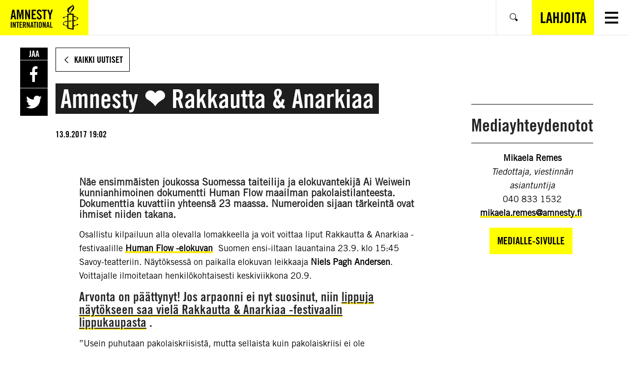

--- FILE ---
content_type: text/html; charset=UTF-8
request_url: https://www.amnesty.fi/amnesty-%E2%9D%A4-rakkautta-anarkiaa/
body_size: 13233
content:
<!DOCTYPE html>
<html class="no-js" lang="fi">
<head>
    <!-- The initial config of Consent Mode v2 -->
<script type="text/javascript">
    window.dataLayer = window.dataLayer || [];
    function gtag() {
        dataLayer.push(arguments);
    }
    gtag('consent', 'default', {
        ad_personalization: 'denied',
        ad_storage: 'denied',
        ad_user_data: 'denied',
        analytics_storage: 'denied',
        functionality_storage: 'denied',
        personalization_storage: 'denied',
        security_storage: 'granted',
        wait_for_update: 1500,
    });
    gtag('set', 'ads_data_redaction', true);
    gtag('set', 'url_passthrough', true);
</script>

<script
    type="text/javascript"
    id="CookieConsent"
    src="https://policy.app.cookieinformation.com/uc.js"
    data-culture="fi"
    data-gcm-version="2.0"
></script>
    <!-- Google tag (gtag.js) -->
<script async src="https://www.googletagmanager.com/gtag/js?id=AW-761385253"></script> <script> window.dataLayer = window.dataLayer || []; function gtag(){dataLayer.push(arguments);} gtag('js', new Date()); gtag('config', 'AW-761385253'); </script>

    <meta charset="UTF-8">
    <meta name="viewport" content="width=device-width, initial-scale=1.0">
    <meta http-equiv="X-UA-Compatible" content="ie=edge">

    <link rel="apple-touch-icon" sizes="180x180" href="https://www.amnesty.fi/app/themes/amnesty-core/assets/favicons/apple-touch-icon.png">
    <link rel="icon" type="image/png" sizes="32x32" href="https://www.amnesty.fi/app/themes/amnesty-core/assets/favicons/favicon-32x32.png">
    <link rel="icon" type="image/png" sizes="16x16" href="https://www.amnesty.fi/app/themes/amnesty-core/assets/favicons/favicon-16x16.png">
    <link rel="manifest" href="https://www.amnesty.fi/app/themes/amnesty-core/assets/favicons/manifest.json">
    <link rel="mask-icon" href="https://www.amnesty.fi/app/themes/amnesty-core/assets/favicons/safari-pinned-tab.svg" color="#5bbad5">
    <meta name="msapplication-TileColor" content="#ffc40d">
    <meta name="theme-color" content="#ffffff">
    <script>(function(h){h.classList.remove('no-js');h.classList.add('js');})(document.documentElement);</script>
    <script defer data-domain="amnesty.fi" src="https://plausible.io/js/script.tagged-events.js"></script>
          <script>window.plausible = window.plausible || function() { (window.plausible.q = window.plausible.q || []).push(arguments) }</script>
    <meta name='robots' content='index, follow, max-image-preview:large, max-snippet:-1, max-video-preview:-1' />

<!-- Google Tag Manager for WordPress by gtm4wp.com -->
<script data-cfasync="false" data-pagespeed-no-defer>
	var gtm4wp_datalayer_name = "dataLayer";
	var dataLayer = dataLayer || [];
</script>
<!-- End Google Tag Manager for WordPress by gtm4wp.com --><script>(function(h){h.classList.remove('no-js');h.classList.add('js')})(document.documentElement);</script>
	<title>Amnesty ❤ Rakkautta &amp; Anarkiaa | Amnesty</title>
	<meta name="description" content="Entinen puolustusministeriön työntekijä Erkin Musaev on vapautettu yhdentoista vuoden vankeuden jälkeen Uzbekistanissa." />
	<link rel="canonical" href="https://www.amnesty.fi/amnesty-❤-rakkautta-anarkiaa/" />
	<meta property="og:locale" content="fi_FI" />
	<meta property="og:type" content="article" />
	<meta property="og:title" content="Amnesty ❤ Rakkautta &amp; Anarkiaa | Amnesty" />
	<meta property="og:description" content="Entinen puolustusministeriön työntekijä Erkin Musaev on vapautettu yhdentoista vuoden vankeuden jälkeen Uzbekistanissa." />
	<meta property="og:url" content="https://www.amnesty.fi/amnesty-❤-rakkautta-anarkiaa/" />
	<meta property="og:site_name" content="Amnesty" />
	<meta property="article:publisher" content="https://www.facebook.com/amnestyfinland" />
	<meta property="article:published_time" content="2017-09-13T16:02:59+00:00" />
	<meta name="twitter:card" content="summary_large_image" />
	<script type="application/ld+json" class="yoast-schema-graph">{"@context":"https://schema.org","@graph":[{"@type":"Article","@id":"https://www.amnesty.fi/amnesty-%e2%9d%a4-rakkautta-anarkiaa/#article","isPartOf":{"@id":"https://www.amnesty.fi/amnesty-%e2%9d%a4-rakkautta-anarkiaa/"},"headline":"Amnesty ❤ Rakkautta &#038; Anarkiaa","datePublished":"2017-09-13T16:02:59+00:00","mainEntityOfPage":{"@id":"https://www.amnesty.fi/amnesty-%e2%9d%a4-rakkautta-anarkiaa/"},"wordCount":3,"commentCount":0,"publisher":{"@id":"https://www.amnesty.fi/#organization"},"articleSection":["Koulutukset ja tapahtumat"],"inLanguage":"fi","potentialAction":[{"@type":"CommentAction","name":"Comment","target":["https://www.amnesty.fi/amnesty-%e2%9d%a4-rakkautta-anarkiaa/#respond"]}]},{"@type":"WebPage","@id":"https://www.amnesty.fi/amnesty-%e2%9d%a4-rakkautta-anarkiaa/","url":"https://www.amnesty.fi/amnesty-%e2%9d%a4-rakkautta-anarkiaa/","name":"Amnesty ❤ Rakkautta & Anarkiaa | Amnesty","isPartOf":{"@id":"https://www.amnesty.fi/#website"},"datePublished":"2017-09-13T16:02:59+00:00","description":"Entinen puolustusministeriön työntekijä Erkin Musaev on vapautettu yhdentoista vuoden vankeuden jälkeen Uzbekistanissa.","inLanguage":"fi","potentialAction":[{"@type":"ReadAction","target":["https://www.amnesty.fi/amnesty-%e2%9d%a4-rakkautta-anarkiaa/"]}]},{"@type":"WebSite","@id":"https://www.amnesty.fi/#website","url":"https://www.amnesty.fi/","name":"Amnesty","description":"","publisher":{"@id":"https://www.amnesty.fi/#organization"},"potentialAction":[{"@type":"SearchAction","target":{"@type":"EntryPoint","urlTemplate":"https://www.amnesty.fi/search/{search_term_string}/"},"query-input":{"@type":"PropertyValueSpecification","valueRequired":true,"valueName":"search_term_string"}}],"inLanguage":"fi"},{"@type":"Organization","@id":"https://www.amnesty.fi/#organization","name":"Amnesty International Suomen osasto","url":"https://www.amnesty.fi/","logo":{"@type":"ImageObject","inLanguage":"fi","@id":"https://www.amnesty.fi/#/schema/logo/image/","url":"https://www.amnesty.fi/uploads/2021/03/eng_amnesty_logo_rgb_yellow.png","contentUrl":"https://www.amnesty.fi/uploads/2021/03/eng_amnesty_logo_rgb_yellow.png","width":2167,"height":918,"caption":"Amnesty International Suomen osasto"},"image":{"@id":"https://www.amnesty.fi/#/schema/logo/image/"},"sameAs":["https://www.facebook.com/amnestyfinland"]}]}</script>


<link rel='dns-prefetch' href='//www.amnesty.fi' />
<link rel="alternate" type="application/rss+xml" title="Amnesty &raquo; Amnesty ❤ Rakkautta &#038; Anarkiaa kommenttien syöte" href="https://www.amnesty.fi/amnesty-%e2%9d%a4-rakkautta-anarkiaa/feed/" />
<style id='wp-block-library-inline-css'>
:root{--wp-block-synced-color:#7a00df;--wp-block-synced-color--rgb:122,0,223;--wp-bound-block-color:var(--wp-block-synced-color);--wp-editor-canvas-background:#ddd;--wp-admin-theme-color:#007cba;--wp-admin-theme-color--rgb:0,124,186;--wp-admin-theme-color-darker-10:#006ba1;--wp-admin-theme-color-darker-10--rgb:0,107,160.5;--wp-admin-theme-color-darker-20:#005a87;--wp-admin-theme-color-darker-20--rgb:0,90,135;--wp-admin-border-width-focus:2px}@media (min-resolution:192dpi){:root{--wp-admin-border-width-focus:1.5px}}.wp-element-button{cursor:pointer}:root .has-very-light-gray-background-color{background-color:#eee}:root .has-very-dark-gray-background-color{background-color:#313131}:root .has-very-light-gray-color{color:#eee}:root .has-very-dark-gray-color{color:#313131}:root .has-vivid-green-cyan-to-vivid-cyan-blue-gradient-background{background:linear-gradient(135deg,#00d084,#0693e3)}:root .has-purple-crush-gradient-background{background:linear-gradient(135deg,#34e2e4,#4721fb 50%,#ab1dfe)}:root .has-hazy-dawn-gradient-background{background:linear-gradient(135deg,#faaca8,#dad0ec)}:root .has-subdued-olive-gradient-background{background:linear-gradient(135deg,#fafae1,#67a671)}:root .has-atomic-cream-gradient-background{background:linear-gradient(135deg,#fdd79a,#004a59)}:root .has-nightshade-gradient-background{background:linear-gradient(135deg,#330968,#31cdcf)}:root .has-midnight-gradient-background{background:linear-gradient(135deg,#020381,#2874fc)}:root{--wp--preset--font-size--normal:16px;--wp--preset--font-size--huge:42px}.has-regular-font-size{font-size:1em}.has-larger-font-size{font-size:2.625em}.has-normal-font-size{font-size:var(--wp--preset--font-size--normal)}.has-huge-font-size{font-size:var(--wp--preset--font-size--huge)}.has-text-align-center{text-align:center}.has-text-align-left{text-align:left}.has-text-align-right{text-align:right}.has-fit-text{white-space:nowrap!important}#end-resizable-editor-section{display:none}.aligncenter{clear:both}.items-justified-left{justify-content:flex-start}.items-justified-center{justify-content:center}.items-justified-right{justify-content:flex-end}.items-justified-space-between{justify-content:space-between}.screen-reader-text{border:0;clip-path:inset(50%);height:1px;margin:-1px;overflow:hidden;padding:0;position:absolute;width:1px;word-wrap:normal!important}.screen-reader-text:focus{background-color:#ddd;clip-path:none;color:#444;display:block;font-size:1em;height:auto;left:5px;line-height:normal;padding:15px 23px 14px;text-decoration:none;top:5px;width:auto;z-index:100000}html :where(.has-border-color){border-style:solid}html :where([style*=border-top-color]){border-top-style:solid}html :where([style*=border-right-color]){border-right-style:solid}html :where([style*=border-bottom-color]){border-bottom-style:solid}html :where([style*=border-left-color]){border-left-style:solid}html :where([style*=border-width]){border-style:solid}html :where([style*=border-top-width]){border-top-style:solid}html :where([style*=border-right-width]){border-right-style:solid}html :where([style*=border-bottom-width]){border-bottom-style:solid}html :where([style*=border-left-width]){border-left-style:solid}html :where(img[class*=wp-image-]){height:auto;max-width:100%}:where(figure){margin:0 0 1em}html :where(.is-position-sticky){--wp-admin--admin-bar--position-offset:var(--wp-admin--admin-bar--height,0px)}@media screen and (max-width:600px){html :where(.is-position-sticky){--wp-admin--admin-bar--position-offset:0px}}

/*# sourceURL=wp-block-library-inline-css */
</style><link iecp-ignore rel='stylesheet' id='wc-blocks-style-css' href='https://www.amnesty.fi/app/plugins/woocommerce/assets/client/blocks/wc-blocks.css' media='all' />
<style id='global-styles-inline-css'>
:root{--wp--preset--aspect-ratio--square: 1;--wp--preset--aspect-ratio--4-3: 4/3;--wp--preset--aspect-ratio--3-4: 3/4;--wp--preset--aspect-ratio--3-2: 3/2;--wp--preset--aspect-ratio--2-3: 2/3;--wp--preset--aspect-ratio--16-9: 16/9;--wp--preset--aspect-ratio--9-16: 9/16;--wp--preset--color--black: #000000;--wp--preset--color--cyan-bluish-gray: #abb8c3;--wp--preset--color--white: #ffffff;--wp--preset--color--pale-pink: #f78da7;--wp--preset--color--vivid-red: #cf2e2e;--wp--preset--color--luminous-vivid-orange: #ff6900;--wp--preset--color--luminous-vivid-amber: #fcb900;--wp--preset--color--light-green-cyan: #7bdcb5;--wp--preset--color--vivid-green-cyan: #00d084;--wp--preset--color--pale-cyan-blue: #8ed1fc;--wp--preset--color--vivid-cyan-blue: #0693e3;--wp--preset--color--vivid-purple: #9b51e0;--wp--preset--gradient--vivid-cyan-blue-to-vivid-purple: linear-gradient(135deg,rgb(6,147,227) 0%,rgb(155,81,224) 100%);--wp--preset--gradient--light-green-cyan-to-vivid-green-cyan: linear-gradient(135deg,rgb(122,220,180) 0%,rgb(0,208,130) 100%);--wp--preset--gradient--luminous-vivid-amber-to-luminous-vivid-orange: linear-gradient(135deg,rgb(252,185,0) 0%,rgb(255,105,0) 100%);--wp--preset--gradient--luminous-vivid-orange-to-vivid-red: linear-gradient(135deg,rgb(255,105,0) 0%,rgb(207,46,46) 100%);--wp--preset--gradient--very-light-gray-to-cyan-bluish-gray: linear-gradient(135deg,rgb(238,238,238) 0%,rgb(169,184,195) 100%);--wp--preset--gradient--cool-to-warm-spectrum: linear-gradient(135deg,rgb(74,234,220) 0%,rgb(151,120,209) 20%,rgb(207,42,186) 40%,rgb(238,44,130) 60%,rgb(251,105,98) 80%,rgb(254,248,76) 100%);--wp--preset--gradient--blush-light-purple: linear-gradient(135deg,rgb(255,206,236) 0%,rgb(152,150,240) 100%);--wp--preset--gradient--blush-bordeaux: linear-gradient(135deg,rgb(254,205,165) 0%,rgb(254,45,45) 50%,rgb(107,0,62) 100%);--wp--preset--gradient--luminous-dusk: linear-gradient(135deg,rgb(255,203,112) 0%,rgb(199,81,192) 50%,rgb(65,88,208) 100%);--wp--preset--gradient--pale-ocean: linear-gradient(135deg,rgb(255,245,203) 0%,rgb(182,227,212) 50%,rgb(51,167,181) 100%);--wp--preset--gradient--electric-grass: linear-gradient(135deg,rgb(202,248,128) 0%,rgb(113,206,126) 100%);--wp--preset--gradient--midnight: linear-gradient(135deg,rgb(2,3,129) 0%,rgb(40,116,252) 100%);--wp--preset--font-size--small: 13px;--wp--preset--font-size--medium: 20px;--wp--preset--font-size--large: 36px;--wp--preset--font-size--x-large: 42px;--wp--preset--spacing--20: 0.44rem;--wp--preset--spacing--30: 0.67rem;--wp--preset--spacing--40: 1rem;--wp--preset--spacing--50: 1.5rem;--wp--preset--spacing--60: 2.25rem;--wp--preset--spacing--70: 3.38rem;--wp--preset--spacing--80: 5.06rem;--wp--preset--shadow--natural: 6px 6px 9px rgba(0, 0, 0, 0.2);--wp--preset--shadow--deep: 12px 12px 50px rgba(0, 0, 0, 0.4);--wp--preset--shadow--sharp: 6px 6px 0px rgba(0, 0, 0, 0.2);--wp--preset--shadow--outlined: 6px 6px 0px -3px rgb(255, 255, 255), 6px 6px rgb(0, 0, 0);--wp--preset--shadow--crisp: 6px 6px 0px rgb(0, 0, 0);}:where(.is-layout-flex){gap: 0.5em;}:where(.is-layout-grid){gap: 0.5em;}body .is-layout-flex{display: flex;}.is-layout-flex{flex-wrap: wrap;align-items: center;}.is-layout-flex > :is(*, div){margin: 0;}body .is-layout-grid{display: grid;}.is-layout-grid > :is(*, div){margin: 0;}:where(.wp-block-columns.is-layout-flex){gap: 2em;}:where(.wp-block-columns.is-layout-grid){gap: 2em;}:where(.wp-block-post-template.is-layout-flex){gap: 1.25em;}:where(.wp-block-post-template.is-layout-grid){gap: 1.25em;}.has-black-color{color: var(--wp--preset--color--black) !important;}.has-cyan-bluish-gray-color{color: var(--wp--preset--color--cyan-bluish-gray) !important;}.has-white-color{color: var(--wp--preset--color--white) !important;}.has-pale-pink-color{color: var(--wp--preset--color--pale-pink) !important;}.has-vivid-red-color{color: var(--wp--preset--color--vivid-red) !important;}.has-luminous-vivid-orange-color{color: var(--wp--preset--color--luminous-vivid-orange) !important;}.has-luminous-vivid-amber-color{color: var(--wp--preset--color--luminous-vivid-amber) !important;}.has-light-green-cyan-color{color: var(--wp--preset--color--light-green-cyan) !important;}.has-vivid-green-cyan-color{color: var(--wp--preset--color--vivid-green-cyan) !important;}.has-pale-cyan-blue-color{color: var(--wp--preset--color--pale-cyan-blue) !important;}.has-vivid-cyan-blue-color{color: var(--wp--preset--color--vivid-cyan-blue) !important;}.has-vivid-purple-color{color: var(--wp--preset--color--vivid-purple) !important;}.has-black-background-color{background-color: var(--wp--preset--color--black) !important;}.has-cyan-bluish-gray-background-color{background-color: var(--wp--preset--color--cyan-bluish-gray) !important;}.has-white-background-color{background-color: var(--wp--preset--color--white) !important;}.has-pale-pink-background-color{background-color: var(--wp--preset--color--pale-pink) !important;}.has-vivid-red-background-color{background-color: var(--wp--preset--color--vivid-red) !important;}.has-luminous-vivid-orange-background-color{background-color: var(--wp--preset--color--luminous-vivid-orange) !important;}.has-luminous-vivid-amber-background-color{background-color: var(--wp--preset--color--luminous-vivid-amber) !important;}.has-light-green-cyan-background-color{background-color: var(--wp--preset--color--light-green-cyan) !important;}.has-vivid-green-cyan-background-color{background-color: var(--wp--preset--color--vivid-green-cyan) !important;}.has-pale-cyan-blue-background-color{background-color: var(--wp--preset--color--pale-cyan-blue) !important;}.has-vivid-cyan-blue-background-color{background-color: var(--wp--preset--color--vivid-cyan-blue) !important;}.has-vivid-purple-background-color{background-color: var(--wp--preset--color--vivid-purple) !important;}.has-black-border-color{border-color: var(--wp--preset--color--black) !important;}.has-cyan-bluish-gray-border-color{border-color: var(--wp--preset--color--cyan-bluish-gray) !important;}.has-white-border-color{border-color: var(--wp--preset--color--white) !important;}.has-pale-pink-border-color{border-color: var(--wp--preset--color--pale-pink) !important;}.has-vivid-red-border-color{border-color: var(--wp--preset--color--vivid-red) !important;}.has-luminous-vivid-orange-border-color{border-color: var(--wp--preset--color--luminous-vivid-orange) !important;}.has-luminous-vivid-amber-border-color{border-color: var(--wp--preset--color--luminous-vivid-amber) !important;}.has-light-green-cyan-border-color{border-color: var(--wp--preset--color--light-green-cyan) !important;}.has-vivid-green-cyan-border-color{border-color: var(--wp--preset--color--vivid-green-cyan) !important;}.has-pale-cyan-blue-border-color{border-color: var(--wp--preset--color--pale-cyan-blue) !important;}.has-vivid-cyan-blue-border-color{border-color: var(--wp--preset--color--vivid-cyan-blue) !important;}.has-vivid-purple-border-color{border-color: var(--wp--preset--color--vivid-purple) !important;}.has-vivid-cyan-blue-to-vivid-purple-gradient-background{background: var(--wp--preset--gradient--vivid-cyan-blue-to-vivid-purple) !important;}.has-light-green-cyan-to-vivid-green-cyan-gradient-background{background: var(--wp--preset--gradient--light-green-cyan-to-vivid-green-cyan) !important;}.has-luminous-vivid-amber-to-luminous-vivid-orange-gradient-background{background: var(--wp--preset--gradient--luminous-vivid-amber-to-luminous-vivid-orange) !important;}.has-luminous-vivid-orange-to-vivid-red-gradient-background{background: var(--wp--preset--gradient--luminous-vivid-orange-to-vivid-red) !important;}.has-very-light-gray-to-cyan-bluish-gray-gradient-background{background: var(--wp--preset--gradient--very-light-gray-to-cyan-bluish-gray) !important;}.has-cool-to-warm-spectrum-gradient-background{background: var(--wp--preset--gradient--cool-to-warm-spectrum) !important;}.has-blush-light-purple-gradient-background{background: var(--wp--preset--gradient--blush-light-purple) !important;}.has-blush-bordeaux-gradient-background{background: var(--wp--preset--gradient--blush-bordeaux) !important;}.has-luminous-dusk-gradient-background{background: var(--wp--preset--gradient--luminous-dusk) !important;}.has-pale-ocean-gradient-background{background: var(--wp--preset--gradient--pale-ocean) !important;}.has-electric-grass-gradient-background{background: var(--wp--preset--gradient--electric-grass) !important;}.has-midnight-gradient-background{background: var(--wp--preset--gradient--midnight) !important;}.has-small-font-size{font-size: var(--wp--preset--font-size--small) !important;}.has-medium-font-size{font-size: var(--wp--preset--font-size--medium) !important;}.has-large-font-size{font-size: var(--wp--preset--font-size--large) !important;}.has-x-large-font-size{font-size: var(--wp--preset--font-size--x-large) !important;}
/*# sourceURL=global-styles-inline-css */
</style>

<style id='classic-theme-styles-inline-css'>
/*! This file is auto-generated */
.wp-block-button__link{color:#fff;background-color:#32373c;border-radius:9999px;box-shadow:none;text-decoration:none;padding:calc(.667em + 2px) calc(1.333em + 2px);font-size:1.125em}.wp-block-file__button{background:#32373c;color:#fff;text-decoration:none}
/*# sourceURL=/wp-includes/css/classic-themes.min.css */
</style>
<link iecp-ignore rel='stylesheet' id='auth0-widget-css' href='https://www.amnesty.fi/app/plugins/auth0/assets/css/main.css' media='all' />
<link iecp-ignore rel='stylesheet' id='animate-css' href='https://www.amnesty.fi/app/plugins/wp-quiz/assets/frontend/css/animate.css' media='all' />
<link iecp-ignore rel='stylesheet' id='wp-quiz-css' href='https://www.amnesty.fi/app/plugins/wp-quiz/assets/frontend/css/wp-quiz.css' media='all' />
<link iecp-ignore rel='stylesheet' id='brands-styles-css' href='https://www.amnesty.fi/app/plugins/woocommerce/assets/css/brands.css' media='all' />
<link rel='stylesheet' id='amnesty-theme-css' href='https://www.amnesty.fi/app/themes/amnesty-core/assets/styles/bundle.css' media='all' />
<style id='amnesty-theme-inline-css'>
:root{
			--font-family-primary:"Amnesty Trade Gothic",sans-serif;
			--font-family-secondary:"Amnesty Trade Gothic Condensed",sans-serif;
			--list-separator:", ";
		}
blockquote{quotes:'“' '”' "‘" "’"}
/*# sourceURL=amnesty-theme-inline-css */
</style>
<link iecp-ignore rel='stylesheet' id='print-styles-css' href='https://www.amnesty.fi/app/themes/amnesty-core/assets/styles/print.css' media='print' />
<link iecp-ignore rel='stylesheet' id='addtoany-css' href='https://www.amnesty.fi/app/plugins/add-to-any/addtoany.min.css' media='all' />
<link iecp-ignore rel='stylesheet' id='woo-carrier-agents-css-css' href='https://www.amnesty.fi/app/plugins/woo-carrier-agents/assets/css/woo-carrier-agents.css' media='all' />
<link iecp-ignore rel='stylesheet' id='core-theme-style-css' href='https://www.amnesty.fi/app/themes/amnesty-core/assets/styles/bundle.css?id=2021-09-15' media='all' />
<style id='core-theme-style-inline-css'>
:root{
    --font-family-primary:"Amnesty Trade Gothic",sans-serif;
    --font-family-secondary:"Amnesty Trade Gothic Condensed",sans-serif;
    --list-separator:", ";
  }
/*# sourceURL=core-theme-style-inline-css */
</style>
<link iecp-ignore rel='stylesheet' id='theme-style-css' href='https://www.amnesty.fi/app/themes/amnesty-fi/assets/styles/main.css' media='all' />
<link iecp-ignore rel='stylesheet' id='print-style-css' href='https://www.amnesty.fi/app/themes/amnesty-fi/assets/styles/print.css' media='print' />
<script src="https://www.amnesty.fi/app/themes/amnesty-core/assets/scripts/infogram-loader.js" id="infogram-embed-js"></script>
<script src="https://www.amnesty.fi/wp/wp-includes/js/jquery/jquery.min.js" id="jquery-core-js"></script>
<script src="https://www.amnesty.fi/app/plugins/add-to-any/addtoany.min.js" id="addtoany-js"></script>

<script data-cfasync="false">
window.a2a_config=window.a2a_config||{};a2a_config.callbacks=[];a2a_config.overlays=[];a2a_config.templates={};a2a_localize = {
	Share: "Share",
	Save: "Save",
	Subscribe: "Subscribe",
	Email: "Email",
	Bookmark: "Bookmark",
	ShowAll: "Show all",
	ShowLess: "Show less",
	FindServices: "Find service(s)",
	FindAnyServiceToAddTo: "Instantly find any service to add to",
	PoweredBy: "Powered by",
	ShareViaEmail: "Share via email",
	SubscribeViaEmail: "Subscribe via email",
	BookmarkInYourBrowser: "Bookmark in your browser",
	BookmarkInstructions: "Press Ctrl+D or \u2318+D to bookmark this page",
	AddToYourFavorites: "Add to your favorites",
	SendFromWebOrProgram: "Send from any email address or email program",
	EmailProgram: "Email program",
	More: "More&#8230;"
};

(function(d,s,a,b){a=d.createElement(s);b=d.getElementsByTagName(s)[0];a.async=1;a.src="https://static.addtoany.com/menu/page.js";b.parentNode.insertBefore(a,b);})(document,"script");
</script>

<!-- Google Tag Manager for WordPress by gtm4wp.com -->
<!-- GTM Container placement set to manual -->
<script data-cfasync="false" data-pagespeed-no-defer type="text/javascript">
	var dataLayer_content = [];
	dataLayer.push( dataLayer_content );
</script>
<script data-cfasync="false">
(function(w,d,s,l,i){w[l]=w[l]||[];w[l].push({'gtm.start':
new Date().getTime(),event:'gtm.js'});var f=d.getElementsByTagName(s)[0],
j=d.createElement(s),dl=l!='dataLayer'?'&l='+l:'';j.async=true;j.src=
'//www.googletagmanager.com/gtm.js?id='+i+dl;f.parentNode.insertBefore(j,f);
})(window,document,'script','dataLayer','GTM-T52CN2');
</script>
<!-- End Google Tag Manager for WordPress by gtm4wp.com -->	<noscript><style>.woocommerce-product-gallery{ opacity: 1 !important; }</style></noscript>
	<noscript><style id="rocket-lazyload-nojs-css">.rll-youtube-player, [data-lazy-src]{display:none !important;}</style></noscript></head>
<body class="wp-singular post-template-default single single-post postid-5772 single-format-standard wp-theme-amnesty-core wp-child-theme-amnesty-fi theme-amnesty-core woocommerce-no-js ltr">

<a class="skipLink" href="#main">Siirry varsinaiseen sisältöön</a>
<div class="overlay" aria-hidden="true"></div>

<aside class="language-selector" role="directory" aria-label="Kielivalinta">
    <div class="container">
        <p>Millä kielellä haluat käyttää sivua?</p>
        <ul class="language-list" aria-label="Valitse kieli">
                            <li class="is-selected"><a href="https://www.amnesty.fi/amnesty-%e2%9d%a4-rakkautta-anarkiaa/">Suomi</a></li>
                            <li class=""><a href="https://www.amnesty.fi/sv/framsida/">Svenska</a></li>
                            <li class=""><a href="https://www.amnesty.fi/en/home/">English</a></li>
                    </ul>
        <button class="btn btn--white language-selectorClose">
            <span>Sulje</span>
        </button>
    </div>
</aside>

<header class="page-header is-light " role="banner" aria-label="Page Header">
    <div class="container">
        <div class="page-headerItems">

            <!-- FRC addition -->
                        <a
                href="https://www.amnesty.fi/"
                class="c-header-logo u-focus-ring u-ring-inset"
            >
                <img
                    src="data:image/svg+xml,%3Csvg%20xmlns='http://www.w3.org/2000/svg'%20viewBox='0%200%200%200'%3E%3C/svg%3E"
                    alt="Amnesty"
                    class="c-header-logo-image-mobile"
                data-lazy-src="https://www.amnesty.fi/app/themes/amnesty-fi/assets/images/logos/amnesty_logo_mobile.png" /><noscript><img
                    src="https://www.amnesty.fi/app/themes/amnesty-fi/assets/images/logos/amnesty_logo_mobile.png"
                    alt="Amnesty"
                    class="c-header-logo-image-mobile"
                /></noscript>
                <img
                    src="data:image/svg+xml,%3Csvg%20xmlns='http://www.w3.org/2000/svg'%20viewBox='0%200%200%200'%3E%3C/svg%3E"
                    alt="Amnesty"
                    class="c-header-logo-image-desktop"
                data-lazy-src="https://www.amnesty.fi/app/themes/amnesty-fi/assets/images/logos/amnesty_logo_white.png" /><noscript><img
                    src="https://www.amnesty.fi/app/themes/amnesty-fi/assets/images/logos/amnesty_logo_white.png"
                    alt="Amnesty"
                    class="c-header-logo-image-desktop"
                /></noscript>
            </a>
            <!-- / FRC addition -->

                                        
                <nav class="page-nav page-nav--main" aria-label="Päänavigaatio">
                    <ul><li id="menu-item-65" class="menu-item menu-item-type-post_type menu-item-object-page menu-item-has-children menu-item-65"><a href="https://www.amnesty.fi/mita-amnesty-tekee/"><span>Mitä Amnesty tekee</span></a>
<ul class="sub-menu">
	<li id="menu-item-22765" class="menu-item menu-item-type-post_type menu-item-object-page menu-item-22765"><a href="https://www.amnesty.fi/mita-amnesty-tekee/ilmastokriisi/"><span>Ilmasto-oikeudenmukaisuus</span></a></li>
	<li id="menu-item-22766" class="menu-item menu-item-type-post_type menu-item-object-page menu-item-22766"><a href="https://www.amnesty.fi/mita-amnesty-tekee/kokoontumisvapaus/"><span>Kokoontumisvapaus</span></a></li>
	<li id="menu-item-22767" class="menu-item menu-item-type-post_type menu-item-object-page menu-item-22767"><a href="https://www.amnesty.fi/mita-amnesty-tekee/sosiaaliturva/"><span>Oikeus sosiaaliturvaan</span></a></li>
	<li id="menu-item-25537" class="menu-item menu-item-type-post_type menu-item-object-page menu-item-25537"><a href="https://www.amnesty.fi/mita-amnesty-tekee/oikeus-terveyteen/"><span>Oikeus terveyteen</span></a></li>
	<li id="menu-item-22768" class="menu-item menu-item-type-post_type menu-item-object-page menu-item-22768"><a href="https://www.amnesty.fi/mita-amnesty-tekee/pakolaiset-ja-turvapaikanhakijat/"><span>Pakolaiset ja turvapaikanhakijat</span></a></li>
	<li id="menu-item-22769" class="menu-item menu-item-type-post_type menu-item-object-page menu-item-22769"><a href="https://www.amnesty.fi/mita-amnesty-tekee/abortti-ja-seksuaalioikeudet/"><span>Seksuaalioikeudet ja abortti</span></a></li>
	<li id="menu-item-22770" class="menu-item menu-item-type-post_type menu-item-object-page menu-item-22770"><a href="https://www.amnesty.fi/mita-amnesty-tekee/transihmisten-oikeudet/"><span>Transihmisten oikeudet</span></a></li>
	<li id="menu-item-22773" class="menu-item menu-item-type-custom menu-item-object-custom menu-item-22773"><a href="https://www.amnesty.fi/mita-amnesty-tekee/#muut-teemat"><span>Muut työmme aiheet</span></a></li>
	<li id="menu-item-22775" class="menu-item menu-item-type-custom menu-item-object-custom menu-item-22775"><a href="https://www.amnesty.fi/mita-amnesty-tekee/ihmisoikeuskasvatus/"><span>Ihmisoikeuskasvatus</span></a></li>
</ul>
</li>
<li id="menu-item-60" class="menu-item menu-item-type-post_type menu-item-object-page menu-item-has-children menu-item-60"><a href="https://www.amnesty.fi/mita-sina-voit-tehda/"><span>Toimi ja vaikuta</span></a>
<ul class="sub-menu">
	<li id="menu-item-4751" class="menu-item menu-item-type-post_type menu-item-object-page menu-item-4751"><a href="https://www.amnesty.fi/kaikki-vetoomukset/"><span>Vetoomukset</span></a></li>
	<li id="menu-item-4753" class="menu-item menu-item-type-post_type menu-item-object-page menu-item-4753"><a href="https://www.amnesty.fi/mita-sina-voit-tehda/paikallisryhmat-ja-verkostot/"><span>Paikallisryhmät ja verkostot</span></a></li>
	<li id="menu-item-6944" class="menu-item menu-item-type-custom menu-item-object-custom menu-item-6944"><a href="https://www.amnesty.fi/mita-sina-voit-tehda/#kampanjat"><span>Kampanjat, koulutukset ja tapahtumat</span></a></li>
	<li id="menu-item-36762" class="menu-item menu-item-type-post_type menu-item-object-page menu-item-36762"><a href="https://www.amnesty.fi/mita-sina-voit-tehda/alue-ja-kuntavaalit-2025/"><span>Alue- ja kuntavaalit 2025</span></a></li>
	<li id="menu-item-22199" class="menu-item menu-item-type-post_type menu-item-object-page menu-item-22199"><a href="https://www.amnesty.fi/kirjeita-vapaudelle/"><span>Kirjeitä vapaudelle</span></a></li>
	<li id="menu-item-22200" class="menu-item menu-item-type-post_type menu-item-object-page menu-item-22200"><a href="https://www.amnesty.fi/koulujen-kirjemaraton/"><span>Koulujen kirjemaraton</span></a></li>
</ul>
</li>
<li id="menu-item-30533" class="menu-item menu-item-type-post_type menu-item-object-page menu-item-has-children menu-item-30533"><a href="https://www.amnesty.fi/tavat-tukea/"><span>Tavat tukea</span></a>
<ul class="sub-menu">
	<li id="menu-item-30535" class="menu-item menu-item-type-custom menu-item-object-custom menu-item-30535"><a href="https://www.amnesty.fi/lahjoita/"><span>Lahjoittaminen</span></a></li>
	<li id="menu-item-30534" class="menu-item menu-item-type-post_type menu-item-object-page menu-item-30534"><a href="https://www.amnesty.fi/tavat-tukea/testamentti/"><span>Testamentti</span></a></li>
	<li id="menu-item-30536" class="menu-item menu-item-type-post_type menu-item-object-page menu-item-30536"><a href="https://www.amnesty.fi/tavat-tukea/liity-hataviestiverkostoon/"><span>Liity hätäviestiverkostoon</span></a></li>
	<li id="menu-item-30537" class="menu-item menu-item-type-post_type menu-item-object-page menu-item-30537"><a href="https://www.amnesty.fi/tavat-tukea/oma-kerays/"><span>Oma keräys</span></a></li>
	<li id="menu-item-30553" class="menu-item menu-item-type-post_type menu-item-object-page menu-item-30553"><a href="https://www.amnesty.fi/tavat-tukea/paivatyokerays/"><span>Päivätyökeräys kouluille</span></a></li>
	<li id="menu-item-31315" class="menu-item menu-item-type-post_type menu-item-object-page menu-item-31315"><a href="https://www.amnesty.fi/verkkokauppa/"><span>Verkkokauppa</span></a></li>
	<li id="menu-item-30775" class="menu-item menu-item-type-custom menu-item-object-custom menu-item-30775"><a href="https://www.amnesty.fi/tavat-tukea/#ukk"><span>Usein kysyttyä</span></a></li>
</ul>
</li>
<li id="menu-item-64" class="menu-item menu-item-type-post_type menu-item-object-page menu-item-has-children menu-item-64"><a href="https://www.amnesty.fi/tietoa-amnestysta/"><span>Tietoa Amnestysta</span></a>
<ul class="sub-menu">
	<li id="menu-item-2161" class="menu-item menu-item-type-post_type menu-item-object-page menu-item-2161"><a href="https://www.amnesty.fi/tietoa-amnestysta/yhteystiedot/"><span>Yhteystiedot</span></a></li>
	<li id="menu-item-2163" class="menu-item menu-item-type-post_type menu-item-object-page menu-item-2163"><a href="https://www.amnesty.fi/tietoa-amnestysta/amnestyn-suomen-osasto/"><span>Amnestyn Suomen osasto</span></a></li>
	<li id="menu-item-9211" class="menu-item menu-item-type-post_type menu-item-object-page menu-item-9211"><a href="https://www.amnesty.fi/tietoa-amnestysta/amnestyn-suomen-osasto/liity-jaseneksi/"><span>Liity jäseneksi</span></a></li>
	<li id="menu-item-2160" class="menu-item menu-item-type-post_type menu-item-object-page menu-item-2160"><a href="https://www.amnesty.fi/tietoa-amnestysta/medialle/"><span>Medialle</span></a></li>
	<li id="menu-item-40295" class="menu-item menu-item-type-post_type menu-item-object-page menu-item-40295"><a href="https://www.amnesty.fi/tietoa-amnestysta/paattajille/"><span>Päättäjille</span></a></li>
	<li id="menu-item-22794" class="menu-item menu-item-type-post_type menu-item-object-page menu-item-22794"><a href="https://www.amnesty.fi/tietoa-amnestysta/ihmisoikeudet/"><span>Mitkä ihmisoikeudet?</span></a></li>
	<li id="menu-item-22795" class="menu-item menu-item-type-post_type menu-item-object-page menu-item-22795"><a href="https://www.amnesty.fi/tietoa-amnestysta/ihmisoikeuksien-julistus/"><span>Mikä ihmisoikeuksien julistus?</span></a></li>
	<li id="menu-item-35883" class="menu-item menu-item-type-post_type menu-item-object-page menu-item-35883"><a href="https://www.amnesty.fi/tietoa-amnestysta/amnesty-antirasistisena-toimijana/"><span>Amnesty antirasistisena toimijana</span></a></li>
</ul>
</li>
<li id="menu-item-2159" class="menu-item menu-item-type-post_type menu-item-object-page current_page_parent menu-item-has-children menu-item-2159"><a href="https://www.amnesty.fi/ajankohtaista/"><span>Ajankohtaista</span></a>
<ul class="sub-menu">
	<li id="menu-item-4794" class="menu-item menu-item-type-custom menu-item-object-custom menu-item-4794"><a href="/category/uutiset/"><span>Uutiset</span></a></li>
	<li id="menu-item-30339" class="menu-item menu-item-type-custom menu-item-object-custom menu-item-30339"><a href="https://www.amnesty.fi/category/nakokulma/"><span>Näkökulmat</span></a></li>
	<li id="menu-item-35449" class="menu-item menu-item-type-custom menu-item-object-custom menu-item-35449"><a href="https://www.amnesty.fi/category/raportit/"><span>Raportit</span></a></li>
	<li id="menu-item-17486" class="menu-item menu-item-type-custom menu-item-object-custom menu-item-17486"><a href="https://www.amnesty.fi/category/kannanotot-ja-lausunnot/"><span>Kannanotot ja lausunnot</span></a></li>
	<li id="menu-item-3980" class="menu-item menu-item-type-custom menu-item-object-custom menu-item-3980"><a href="/category/tiedotteet/"><span>Tiedotteet</span></a></li>
	<li id="menu-item-30573" class="menu-item menu-item-type-post_type menu-item-object-page menu-item-30573"><a href="https://www.amnesty.fi/ajankohtaista/avoimet-tyopaikat/"><span>Avoimet työpaikat</span></a></li>
</ul>
</li>
</ul>

                    <div class="page-headerSearchContainer" aria-label="Hae">
                        <button class="page-headerButton u-focus-ring u-ring-inset" aria-label="Hae" data-toggle=".searchform-wrapper" data-state="search-active">
                            <span class="page-headerButtonText screen-reader-text">Hae</span>
                            <i class="icon icon-search" aria-hidden="true" aria-label="Näytä hakukenttä"></i>
                        </button>
                        <section class="searchform-wrapper is-basic" data-autofocus=".has-autofocus">
	<div class="container">
		<div class="searchform">
	<form action="https://www.amnesty.fi/" data-page-search>
		<label for="search-00" class="u-hiddenVisually">Kirjoita hakutermi</label>
		<input id="search-00" class="has-autofocus" type="text" name="s" role="searchbox" placeholder="Mitä etsit?" value="">
		<button class="btn btn--dark" type="submit">Hae</button>
	</form>

    <button class="js-closeSearch btn btn--white">
        Sulje    </button>
</div>
	</div>
</section>
                    </div>

                    <div class="page-headerButtonWrapper page-languageSelector">
                        <button id="js-languageSelectionTrigger">
                          Språk / Language                        </button>
                        <div
                          id="js-languageSelectionTarget"
                          style="display:none;"
                        >
                          <ul><li ><a href="https://www.amnesty.fi/amnesty-%e2%9d%a4-rakkautta-anarkiaa/"><span>🇫🇮</span><span style="padding-left:8px;">Suomi</span></a></li><li ><a href="https://www.amnesty.fi/sv/framsida/"><span>🇸🇪</span><span style="padding-left:8px;">Svenska</span></a></li><li ><a href="https://www.amnesty.fi/en/home/"><span>🇺🇸</span><span style="padding-left:8px;">English</span></a></li></ul>                        </div>
                    </div>

                    <!-- FRC addition -->
                    <a class="c-button c-button--size-default c-button--fill c-button--default center u-flex--justify-center u-space-x-sm u-text-uppercase u-bg-yellow u-text-cta plausible-event-name=Click+Lahjoita+Button+In+Header" href="https://www.amnesty.fi/lahjoita">
    <span class="u-flex">Lahjoita</span></a>
                    <!-- / FRC addition -->

                    <button class="burger u-focus-ring u-ring-inset" data-toggle=".mobile-menu" data-state="mobile-menu-open" role="button" aria-expanded="false" aria-label="Avaa valikko" aria-controls="menu">
                            <span></span>
                    </button>
                </nav>
            
                        
        </div>
    </div>
</header>



<section class="mobile-menu" tabindex="-1" aria-hidden="true">
    <header class="mobile-menuHeader">
        <h2>Päävalikko</h2>
        <button class="page-headerButton u-focus-ring u-ring-inset" role="button" aria-expanded="true" aria-label="Sulje valikko" data-toggle=".mobile-menu" data-state="mobile-menu-open">
            <i class="icon icon-close" aria-hidden="true"></i>
        </button>
    </header>
    <nav class="page-nav" aria-label="Päävalikko">
        <ul>
            <li class="menu-item menu-item-type-post_type menu-item-object-page menu-item-has-children menu-item-65"><a href="https://www.amnesty.fi/mita-amnesty-tekee/"><span>Mitä Amnesty tekee</span></a><button class="page-headerButton" role="button" aria-label="Alavalikko sivulle Mitä Amnesty tekee" data-toggle="^parent"><span class="u-hiddenVisually">Alavalikko sivulle Mitä Amnesty tekee</span><i class="icon icon-arrow-down"></i></button>
<ul class="sub-menu">
	<li class="menu-item menu-item-type-post_type menu-item-object-page menu-item-22765"><a href="https://www.amnesty.fi/mita-amnesty-tekee/ilmastokriisi/"><span>Ilmasto-oikeudenmukaisuus</span></a></li>
	<li class="menu-item menu-item-type-post_type menu-item-object-page menu-item-22766"><a href="https://www.amnesty.fi/mita-amnesty-tekee/kokoontumisvapaus/"><span>Kokoontumisvapaus</span></a></li>
	<li class="menu-item menu-item-type-post_type menu-item-object-page menu-item-22767"><a href="https://www.amnesty.fi/mita-amnesty-tekee/sosiaaliturva/"><span>Oikeus sosiaaliturvaan</span></a></li>
	<li class="menu-item menu-item-type-post_type menu-item-object-page menu-item-25537"><a href="https://www.amnesty.fi/mita-amnesty-tekee/oikeus-terveyteen/"><span>Oikeus terveyteen</span></a></li>
	<li class="menu-item menu-item-type-post_type menu-item-object-page menu-item-22768"><a href="https://www.amnesty.fi/mita-amnesty-tekee/pakolaiset-ja-turvapaikanhakijat/"><span>Pakolaiset ja turvapaikanhakijat</span></a></li>
	<li class="menu-item menu-item-type-post_type menu-item-object-page menu-item-22769"><a href="https://www.amnesty.fi/mita-amnesty-tekee/abortti-ja-seksuaalioikeudet/"><span>Seksuaalioikeudet ja abortti</span></a></li>
	<li class="menu-item menu-item-type-post_type menu-item-object-page menu-item-22770"><a href="https://www.amnesty.fi/mita-amnesty-tekee/transihmisten-oikeudet/"><span>Transihmisten oikeudet</span></a></li>
	<li class="menu-item menu-item-type-custom menu-item-object-custom menu-item-22773"><a href="https://www.amnesty.fi/mita-amnesty-tekee/#muut-teemat"><span>Muut työmme aiheet</span></a></li>
	<li class="menu-item menu-item-type-custom menu-item-object-custom menu-item-22775"><a href="https://www.amnesty.fi/mita-amnesty-tekee/ihmisoikeuskasvatus/"><span>Ihmisoikeuskasvatus</span></a></li>
</ul>
</li>
<li class="menu-item menu-item-type-post_type menu-item-object-page menu-item-has-children menu-item-60"><a href="https://www.amnesty.fi/mita-sina-voit-tehda/"><span>Toimi ja vaikuta</span></a><button class="page-headerButton" role="button" aria-label="Alavalikko sivulle Toimi ja vaikuta" data-toggle="^parent"><span class="u-hiddenVisually">Alavalikko sivulle Toimi ja vaikuta</span><i class="icon icon-arrow-down"></i></button>
<ul class="sub-menu">
	<li class="menu-item menu-item-type-post_type menu-item-object-page menu-item-4751"><a href="https://www.amnesty.fi/kaikki-vetoomukset/"><span>Vetoomukset</span></a></li>
	<li class="menu-item menu-item-type-post_type menu-item-object-page menu-item-4753"><a href="https://www.amnesty.fi/mita-sina-voit-tehda/paikallisryhmat-ja-verkostot/"><span>Paikallisryhmät ja verkostot</span></a></li>
	<li class="menu-item menu-item-type-custom menu-item-object-custom menu-item-6944"><a href="https://www.amnesty.fi/mita-sina-voit-tehda/#kampanjat"><span>Kampanjat, koulutukset ja tapahtumat</span></a></li>
	<li class="menu-item menu-item-type-post_type menu-item-object-page menu-item-36762"><a href="https://www.amnesty.fi/mita-sina-voit-tehda/alue-ja-kuntavaalit-2025/"><span>Alue- ja kuntavaalit 2025</span></a></li>
	<li class="menu-item menu-item-type-post_type menu-item-object-page menu-item-22199"><a href="https://www.amnesty.fi/kirjeita-vapaudelle/"><span>Kirjeitä vapaudelle</span></a></li>
	<li class="menu-item menu-item-type-post_type menu-item-object-page menu-item-22200"><a href="https://www.amnesty.fi/koulujen-kirjemaraton/"><span>Koulujen kirjemaraton</span></a></li>
</ul>
</li>
<li class="menu-item menu-item-type-post_type menu-item-object-page menu-item-has-children menu-item-30533"><a href="https://www.amnesty.fi/tavat-tukea/"><span>Tavat tukea</span></a><button class="page-headerButton" role="button" aria-label="Alavalikko sivulle Tavat tukea" data-toggle="^parent"><span class="u-hiddenVisually">Alavalikko sivulle Tavat tukea</span><i class="icon icon-arrow-down"></i></button>
<ul class="sub-menu">
	<li class="menu-item menu-item-type-custom menu-item-object-custom menu-item-30535"><a href="https://www.amnesty.fi/lahjoita/"><span>Lahjoittaminen</span></a></li>
	<li class="menu-item menu-item-type-post_type menu-item-object-page menu-item-30534"><a href="https://www.amnesty.fi/tavat-tukea/testamentti/"><span>Testamentti</span></a></li>
	<li class="menu-item menu-item-type-post_type menu-item-object-page menu-item-30536"><a href="https://www.amnesty.fi/tavat-tukea/liity-hataviestiverkostoon/"><span>Liity hätäviestiverkostoon</span></a></li>
	<li class="menu-item menu-item-type-post_type menu-item-object-page menu-item-30537"><a href="https://www.amnesty.fi/tavat-tukea/oma-kerays/"><span>Oma keräys</span></a></li>
	<li class="menu-item menu-item-type-post_type menu-item-object-page menu-item-30553"><a href="https://www.amnesty.fi/tavat-tukea/paivatyokerays/"><span>Päivätyökeräys kouluille</span></a></li>
	<li class="menu-item menu-item-type-post_type menu-item-object-page menu-item-31315"><a href="https://www.amnesty.fi/verkkokauppa/"><span>Verkkokauppa</span></a></li>
	<li class="menu-item menu-item-type-custom menu-item-object-custom menu-item-30775"><a href="https://www.amnesty.fi/tavat-tukea/#ukk"><span>Usein kysyttyä</span></a></li>
</ul>
</li>
<li class="menu-item menu-item-type-post_type menu-item-object-page menu-item-has-children menu-item-64"><a href="https://www.amnesty.fi/tietoa-amnestysta/"><span>Tietoa Amnestysta</span></a><button class="page-headerButton" role="button" aria-label="Alavalikko sivulle Tietoa Amnestysta" data-toggle="^parent"><span class="u-hiddenVisually">Alavalikko sivulle Tietoa Amnestysta</span><i class="icon icon-arrow-down"></i></button>
<ul class="sub-menu">
	<li class="menu-item menu-item-type-post_type menu-item-object-page menu-item-2161"><a href="https://www.amnesty.fi/tietoa-amnestysta/yhteystiedot/"><span>Yhteystiedot</span></a></li>
	<li class="menu-item menu-item-type-post_type menu-item-object-page menu-item-2163"><a href="https://www.amnesty.fi/tietoa-amnestysta/amnestyn-suomen-osasto/"><span>Amnestyn Suomen osasto</span></a></li>
	<li class="menu-item menu-item-type-post_type menu-item-object-page menu-item-9211"><a href="https://www.amnesty.fi/tietoa-amnestysta/amnestyn-suomen-osasto/liity-jaseneksi/"><span>Liity jäseneksi</span></a></li>
	<li class="menu-item menu-item-type-post_type menu-item-object-page menu-item-2160"><a href="https://www.amnesty.fi/tietoa-amnestysta/medialle/"><span>Medialle</span></a></li>
	<li class="menu-item menu-item-type-post_type menu-item-object-page menu-item-40295"><a href="https://www.amnesty.fi/tietoa-amnestysta/paattajille/"><span>Päättäjille</span></a></li>
	<li class="menu-item menu-item-type-post_type menu-item-object-page menu-item-22794"><a href="https://www.amnesty.fi/tietoa-amnestysta/ihmisoikeudet/"><span>Mitkä ihmisoikeudet?</span></a></li>
	<li class="menu-item menu-item-type-post_type menu-item-object-page menu-item-22795"><a href="https://www.amnesty.fi/tietoa-amnestysta/ihmisoikeuksien-julistus/"><span>Mikä ihmisoikeuksien julistus?</span></a></li>
	<li class="menu-item menu-item-type-post_type menu-item-object-page menu-item-35883"><a href="https://www.amnesty.fi/tietoa-amnestysta/amnesty-antirasistisena-toimijana/"><span>Amnesty antirasistisena toimijana</span></a></li>
</ul>
</li>
<li class="menu-item menu-item-type-post_type menu-item-object-page current_page_parent menu-item-has-children menu-item-2159"><a href="https://www.amnesty.fi/ajankohtaista/"><span>Ajankohtaista</span></a><button class="page-headerButton" role="button" aria-label="Alavalikko sivulle Ajankohtaista" data-toggle="^parent"><span class="u-hiddenVisually">Alavalikko sivulle Ajankohtaista</span><i class="icon icon-arrow-down"></i></button>
<ul class="sub-menu">
	<li class="menu-item menu-item-type-custom menu-item-object-custom menu-item-4794"><a href="/category/uutiset/"><span>Uutiset</span></a></li>
	<li class="menu-item menu-item-type-custom menu-item-object-custom menu-item-30339"><a href="https://www.amnesty.fi/category/nakokulma/"><span>Näkökulmat</span></a></li>
	<li class="menu-item menu-item-type-custom menu-item-object-custom menu-item-35449"><a href="https://www.amnesty.fi/category/raportit/"><span>Raportit</span></a></li>
	<li class="menu-item menu-item-type-custom menu-item-object-custom menu-item-17486"><a href="https://www.amnesty.fi/category/kannanotot-ja-lausunnot/"><span>Kannanotot ja lausunnot</span></a></li>
	<li class="menu-item menu-item-type-custom menu-item-object-custom menu-item-3980"><a href="/category/tiedotteet/"><span>Tiedotteet</span></a></li>
	<li class="menu-item menu-item-type-post_type menu-item-object-page menu-item-30573"><a href="https://www.amnesty.fi/ajankohtaista/avoimet-tyopaikat/"><span>Avoimet työpaikat</span></a></li>
</ul>
</li>
        </ul>
                    <a class="btn btn--fill u-group plausible-event-name=Click+Lahjoita+Button+In+Mobile+Menu" href="/lahjoita" aria-label="Lahjoita">
                <span class="u-group-focus-ring" style="padding:4px 8px;">
                    Lahjoita                </span>
            </a>
                <!-- FRC addition -->
            <div class="mobile-choose-language">
                <strong>
                    Språk / Language                </strong>
            </div>

            <div class="sub-nav">
              <ul><li class="menu-item"><a href="https://www.amnesty.fi/amnesty-%e2%9d%a4-rakkautta-anarkiaa/"><span>🇫🇮</span><span style="padding-left:8px;">Suomi</span></a></li><li class="menu-item"><a href="https://www.amnesty.fi/sv/framsida/"><span>🇸🇪</span><span style="padding-left:8px;">Svenska</span></a></li><li class="menu-item"><a href="https://www.amnesty.fi/en/home/"><span>🇺🇸</span><span style="padding-left:8px;">English</span></a></li></ul>            </div>
        <!-- / FRC addition -->
    </nav>
</section>


<main id="main" role="main">
    <div class="section section--small container article-container">
        <section class="article has-sidebar">
            <nav class="article-meta">
                                            <a class="btn btn--white has-icon" href="https://www.amnesty.fi/ajankohtaista/">
                    <span class="icon-arrow-left"></span>
                    <span>Kaikki uutiset</span>
                </a>
                        </nav>

        
            <header class="article-header ">
                
                <div class="u-flex u-flex--align-center u-padding-right s-copy">
                    <h1 class="c-page-heading">
                        <span class="u-bg-grey-darkest u-color-white u-shadow-hero">
                            Amnesty ❤ Rakkautta &#038; Anarkiaa                        </span>
                    </h1>
                </div>
            </header>

            <div class="c-article-timestamp">
                <span aria-label="Viestin julkaisun aikaleima"">
                    13.9.2017 19:02                </span>
            </div>

            
        
            <article class="article-content " role="article" aria-labelledby="article-title">
                            
        <div class="">
        <div class="
    c-content c-content-links u-max-width-max u-margin-x-auto u-flex u-flex--col u-flex--row@md u-padding-y-lg
    u-bg-white u-padding-x u-padding-lg@sm u-padding-xlg@md        u-flex--justify-center">
    <div class="s-copy ">
                <h4>Näe ensimmäisten joukossa Suomessa taiteilija ja elokuvantekijä Ai Weiwein kunnianhimoinen dokumentti Human Flow maailman pakolaistilanteesta. Dokumenttia kuvattiin yhteensä 23 maassa. Numeroiden sijaan tärkeintä ovat ihmiset niiden takana.</h4>
<p>Osallistu kilpailuun alla olevalla lomakkeella ja voit voittaa liput Rakkautta &amp; Anarkiaa -festivaalille <a href=https://hiff.fi/elokuvat/human-flow/>Human Flow -elokuvan</a><i class="double-space-fixer"></i> Suomen ensi-iltaan lauantaina 23.9. klo 15:45 Savoy-teatteriin. Näytöksessä on paikalla elokuvan leikkaaja <strong>Niels Pagh Andersen</strong>. Voittajalle ilmoitetaan henkilökohtaisesti keskiviikkona 20.9.</p>
<h3>Arvonta on päättynyt! Jos arpaonni ei nyt suosinut, niin <u><a href=https://hiff.fi/elokuvat/human-flow/>lippuja näytökseen saa vielä Rakkautta &amp; Anarkiaa -festivaalin lippukaupasta</a><i class="double-space-fixer"></i></u>.</h3>
<p>”Usein puhutaan pakolaiskriisistä, mutta sellaista kuin pakolaiskriisi ei ole olemassakaan. On vain ihmisyyden kriisi”, kommentoi ohjaaja <strong>Ai Weiwei</strong>.</p>
<div class="iframe-wrapper"><div class="iframe-wrapper"><iframe title="Human Flow | Message from Filmmaker Ai Weiwei | Participant Media" width="500" height="281" src="https://www.youtube.com/embed/rWgC5pCR1AE?feature=oembed" frameborder="0" allow="accelerometer; autoplay; clipboard-write; encrypted-media; gyroscope; picture-in-picture; web-share" referrerpolicy="strict-origin-when-cross-origin" allowfullscreen></iframe></div></div>
<p>Kun ei ole mitään, minne mennä, ei missään on koti: dokumentti on voimakas vetoomus ihmisyyden puolesta.</p>
<p>https://www.youtube.com/watch?v=pbjLm20ozC0</p>
    </div>
    </div>
</div>

                    </article>

                    <div class="topics-container">
                <h2>Aiheet</h2>
                <ul>
                                    <li><a href="https://www.amnesty.fi/category/koulutukset-ja-tapahtumat/">Koulutukset ja tapahtumat</a></li>
                                </ul>
            </div>
                </section>

            <aside class="article-shareContainer" aria-label="Jaa sosiaalisessa mediassa">
            <div class="article-share" role="complementary" aria-label="Jaa sosiaalisessa mediassa"><h3 class="article-shareTitle">Jaa</h3><ul><li><a class="article-shareFacebook" target="_blank" rel="noreferrer noopener" href="https://www.facebook.com/sharer.php?u=https://www.amnesty.fi/amnesty-%e2%9d%a4-rakkautta-anarkiaa/" title="Jaa Facebookissa"><img src="data:image/svg+xml,%3Csvg%20xmlns='http://www.w3.org/2000/svg'%20viewBox='0%200%200%200'%3E%3C/svg%3E" alt="Facebookin logo" data-lazy-src="https://www.amnesty.fi/app/themes/amnesty-core/assets/images/icon-facebook.svg"><noscript><img src="https://www.amnesty.fi/app/themes/amnesty-core/assets/images/icon-facebook.svg" alt="Facebookin logo"></noscript></a></li><li><a class="article-shareTwitter" target="_blank" rel="noreferrer noopener" href="https://twitter.com/intent/tweet?url=https://www.amnesty.fi/amnesty-%e2%9d%a4-rakkautta-anarkiaa/&text=Amnesty ❤ Rakkautta &#038; Anarkiaa" title="Jaa Twitterissä"><img src="data:image/svg+xml,%3Csvg%20xmlns='http://www.w3.org/2000/svg'%20viewBox='0%200%200%200'%3E%3C/svg%3E" alt="Twitterin logo" data-lazy-src="https://www.amnesty.fi/app/themes/amnesty-core/assets/images/icon-twitter.svg"><noscript><img src="https://www.amnesty.fi/app/themes/amnesty-core/assets/images/icon-twitter.svg" alt="Twitterin logo"></noscript></a></li></ul></div>        </aside>
    
        <aside class="article-sidebar" aria-label="Sivupalkki">
            <div class="">
        <div class="
    c-content c-content-links u-max-width-max u-margin-x-auto u-flex u-flex--col u-flex--row@md u-padding-y-lg
    u-bg-transparent u-padding-x u-padding-lg@sm u-padding-xlg@md    u-color-black    u-flex--justify-center">
    <div class="s-copy ">
                <hr />
<h2 style="text-align: center;">Mediayhteydenotot</h2>
<hr />
<p style="text-align: center;"><b>Mikaela Remes<br />
</b><em>Tiedottaja, viestinnän asiantuntija<br />
</em>040 833 1532<br />
<a href="mailto:mikaela.remes@amnesty.fi">mikaela.remes@amnesty.fi</a><i class="double-space-fixer"></i></p>
<p style="text-align: center;"><a class="c-button c-button--size-default c-button--fill c-button--default c-button--cta u-flex--justify-start u-space-x-sm u-text-uppercase u-text-cta u-bg-yellow" href="https://www.amnesty.fi/medialle/">Medialle-sivulle</a><i class="double-space-fixer"></i></p>
    </div>
    </div>
</div>
        </aside>
    </div>
</main>

	<footer class="page-footer" role="contentinfo" aria-label="Footer">
		<div class="container">
		<ul class="page-footerSections" aria-label="Footer-valikot"><li id="menu-item-31316" class="menu-item menu-item-type-custom menu-item-object-custom menu-item-has-children menu-item-31316"><a href="https://www.amnesty.fi/mita-sina-voit-tehda/"><span>Toimi ja vaikuta</span></a><ul class="sub-menu"><li id="menu-item-3979" class="menu-item menu-item-type-post_type menu-item-object-page menu-item-3979"><a href="https://www.amnesty.fi/kaikki-vetoomukset/"><span>Allekirjoita vetoomus</span></a></li><li id="menu-item-9222" class="menu-item menu-item-type-custom menu-item-object-custom menu-item-9222"><a href="https://www.amnesty.fi/mita-sina-voit-tehda/#kampanjat"><span>Kampanjat, koulutukset ja tapahtumat</span></a></li><li id="menu-item-31317" class="menu-item menu-item-type-post_type menu-item-object-page menu-item-31317"><a href="https://www.amnesty.fi/mita-sina-voit-tehda/paikallisryhmat-ja-verkostot/"><span>Paikallisryhmät ja verkostot</span></a></li></ul></li><li id="menu-item-31318" class="menu-item menu-item-type-post_type menu-item-object-page menu-item-has-children menu-item-31318"><a href="https://www.amnesty.fi/tavat-tukea/"><span>Tavat tukea</span></a><ul class="sub-menu"><li id="menu-item-31319" class="menu-item menu-item-type-post_type menu-item-object-page menu-item-31319"><a href="https://www.amnesty.fi/tavat-tukea/testamentti/"><span>Tee testamentti</span></a></li><li id="menu-item-31320" class="menu-item menu-item-type-post_type menu-item-object-page menu-item-31320"><a href="https://www.amnesty.fi/tavat-tukea/liity-hataviestiverkostoon/"><span>Liity hätäviestiverkostoon</span></a></li><li id="menu-item-31321" class="menu-item menu-item-type-post_type menu-item-object-page menu-item-31321"><a href="https://www.amnesty.fi/tavat-tukea/oma-kerays/"><span>Järjestä oma keräys</span></a></li><li id="menu-item-31322" class="menu-item menu-item-type-custom menu-item-object-custom menu-item-31322"><a href="https://www.amnesty.fi/tavat-tukea/paivatyokerays/"><span>Päivätyökeräys kouluille</span></a></li><li id="menu-item-10819" class="menu-item menu-item-type-post_type menu-item-object-page menu-item-10819"><a href="https://www.amnesty.fi/verkkokauppa/"><span>Verkkokauppa</span></a></li></ul></li><li id="menu-item-79" class="menu-item menu-item-type-post_type menu-item-object-page menu-item-has-children menu-item-79"><a href="https://www.amnesty.fi/tietoa-amnestysta/"><span>Tietoa Amnestysta</span></a><ul class="sub-menu"><li id="menu-item-2170" class="menu-item menu-item-type-post_type menu-item-object-page menu-item-2170"><a href="https://www.amnesty.fi/tietoa-amnestysta/yhteystiedot/"><span>Yhteystiedot</span></a></li><li id="menu-item-30496" class="menu-item menu-item-type-post_type menu-item-object-page menu-item-30496"><a href="https://www.amnesty.fi/tavat-tukea/lahjoittajapalvelu/"><span>Lahjoittajapalvelu</span></a></li><li id="menu-item-10818" class="menu-item menu-item-type-custom menu-item-object-custom menu-item-10818"><a href="https://www.amnesty.fi/tietoa-amnestysta/amnestyn-suomen-osasto/"><span>Amnestyn Suomen osasto</span></a></li><li id="menu-item-36183" class="menu-item menu-item-type-post_type menu-item-object-page menu-item-36183"><a href="https://www.amnesty.fi/tietoa-amnestysta/amnesty-antirasistisena-toimijana/"><span>Amnesty antirasistisena toimijana</span></a></li><li id="menu-item-36184" class="menu-item menu-item-type-post_type menu-item-object-page menu-item-36184"><a href="https://www.amnesty.fi/tietoa-amnestysta/amnestyn-suomen-osasto/vaarinkaytoksista-ilmoittaminen/"><span>Väärinkäytöksistä ilmoittaminen</span></a></li></ul></li><li class="page-footerSection page-footerSection--large"><!-- FRC addition --><div class="c-footer-title-like-link">Liity tukijaksi                        </div><p>Amnestyn työ perustuu yksittäisten ihmisten lahjoituksiin. Olemme riippumaton toimija, joka ei ota vastaan julkista rahoitusta.</p><a class="c-button c-button--size-default c-button--fill c-button--default center u-flex--justify-center u-space-x-sm u-text-uppercase u-bg-yellow u-text-cta u-focus-ring u-ring-inset u-color-black plausible-event-name=Click+Lahjoita+Button+In+Footer" href="https://www.amnesty.fi/lahjoita"><span class="u-flex">Lahjoita</span></a><!-- / FRC addition --></li></ul>
			<div class="page-footerBottom">
				<section class="page-footerBottomHalf">
					<nav class="page-footerBottomNav">
						<ul>
                            <li>
                                <button onclick="javascript:CookieConsent.renew();">
                                    <span>
                                        Evästeasetukset                                    </span>
                                </button>
                            </li>
                            <li id="menu-item-738" class="menu-item menu-item-type-post_type menu-item-object-page menu-item-738"><a href="https://www.amnesty.fi/tavat-tukea/kerayslupa/"><span>Keräyslupa</span></a></li>
<li id="menu-item-737" class="menu-item menu-item-type-post_type menu-item-object-page menu-item-737"><a href="https://www.amnesty.fi/tietosuojaseloste/"><span>Tietosuojaseloste</span></a></li>
<li id="menu-item-1846" class="menu-item menu-item-type-post_type menu-item-object-page menu-item-1846"><a href="https://www.amnesty.fi/toistuvan-lahjoituksen-ehdot/"><span>Toistuvan lahjoituksen ehdot</span></a></li>
<li id="menu-item-16078" class="menu-item menu-item-type-post_type menu-item-object-page menu-item-16078"><a href="https://www.amnesty.fi/toimitusehdot/"><span>Tuotetiedot ja toimitusehdot</span></a></li>
                        </ul>
					</nav>
					<span class="page-footerCopyright">&copy; 2026 Amnesty</span>
				</section>
							<section class="page-footerBottomHalf page-footerSocialContainer">
					<h3 class="page-footerBottomTitle" aria-label="Seuraa meitä:">Seuraa meitä: </h3>
					<ul class="page-footerSocial">
											<li><a target="_blank" rel="noreferrer noopener" href="https://www.facebook.com/amnestyfinland" aria-label="Seuraa meitä Facebookissa"><span class="social-facebook">Facebook</span></a></li>
																<li><a target="_blank" rel="noreferrer noopener" href="https://twitter.com/AmnestyFinland" aria-label="Seuraa meitä Twitterissä"><span class="social-twitter">Twitter</span></a></li>
																<li><a target="_blank" rel="noreferrer noopener" href="http://www.youtube.com/user/SuomenAmnesty/featured" aria-label="Seuraa meitä Youtubessa"><span class="social-youtube">YouTube</span></a></li>
																<li><a target="_blank" rel="noreferrer noopener" href="https://instagram.com/amnestyfinland" aria-label="Seuraa meitä Instagramissa"><span class="social-instagram">Instagram</span></a></li>
										</ul>
				</section>
						</div>
		</div>
	</footer>

    
    
	<script type="speculationrules">
{"prefetch":[{"source":"document","where":{"and":[{"href_matches":"/*"},{"not":{"href_matches":["/wp/wp-*.php","/wp/wp-admin/*","/app/uploads/*","/app/*","/app/plugins/*","/app/themes/amnesty-fi/*","/app/themes/amnesty-core/*","/*\\?(.+)"]}},{"not":{"selector_matches":"a[rel~=\"nofollow\"]"}},{"not":{"selector_matches":".no-prefetch, .no-prefetch a"}}]},"eagerness":"conservative"}]}
</script>
	<script>
		(function () {
			var c = document.body.className;
			c = c.replace(/woocommerce-no-js/, 'woocommerce-js');
			document.body.className = c;
		})();
	</script>
	<script src="https://www.amnesty.fi/wp/wp-includes/js/dist/vendor/lodash.min.js" id="lodash-js"></script>
<script id="lodash-js-after">
window.lodash = _.noConflict();
//# sourceURL=lodash-js-after
</script>
<script id="global-scripts-js-extra">
var amnesty_data = {"archive_base_url":"https://www.amnesty.fi/amnesty-%E2%9D%A4-rakkautta-anarkiaa/","domain":"www.amnesty.fi","pop_in_timeout":"30","active_pop_in":"0"};
var amnestyCoreI18n = {"listSeparator":", ","openDoubleQuote":"\u201c","closeDoubleQuote":"\u201d","openSingleQuote":"\u2018","closeSingleQuote":"\u2019","currentLocale":"fi"};
//# sourceURL=global-scripts-js-extra
</script>
<script src="https://www.amnesty.fi/app/themes/amnesty-core/assets/scripts/bundle.js" id="global-scripts-js"></script>
<script src="https://www.amnesty.fi/app/plugins/woocommerce/assets/js/sourcebuster/sourcebuster.min.js" id="sourcebuster-js-js"></script>
<script id="wc-order-attribution-js-extra">
var wc_order_attribution = {"params":{"lifetime":1.0e-5,"session":30,"base64":false,"ajaxurl":"https://www.amnesty.fi/wp/wp-admin/admin-ajax.php","prefix":"wc_order_attribution_","allowTracking":true},"fields":{"source_type":"current.typ","referrer":"current_add.rf","utm_campaign":"current.cmp","utm_source":"current.src","utm_medium":"current.mdm","utm_content":"current.cnt","utm_id":"current.id","utm_term":"current.trm","utm_source_platform":"current.plt","utm_creative_format":"current.fmt","utm_marketing_tactic":"current.tct","session_entry":"current_add.ep","session_start_time":"current_add.fd","session_pages":"session.pgs","session_count":"udata.vst","user_agent":"udata.uag"}};
//# sourceURL=wc-order-attribution-js-extra
</script>
<script src="https://www.amnesty.fi/app/plugins/woocommerce/assets/js/frontend/order-attribution.min.js" id="wc-order-attribution-js"></script>
<script id="theme-js-js-extra">
var ajax_object = {"url":"https://www.amnesty.fi/wp/wp-admin/admin-ajax.php"};
//# sourceURL=theme-js-js-extra
</script>
<script src="https://www.amnesty.fi/app/themes/amnesty-fi/assets/scripts/main.js" id="theme-js-js"></script>
<script src="https://www.amnesty.fi/wp/wp-includes/js/comment-reply.min.js" id="comment-reply-js" async data-wp-strategy="async" fetchpriority="low"></script>
<script>App.default();</script><script>window.lazyLoadOptions = [{
                elements_selector: "img[data-lazy-src],.rocket-lazyload",
                data_src: "lazy-src",
                data_srcset: "lazy-srcset",
                data_sizes: "lazy-sizes",
                class_loading: "lazyloading",
                class_loaded: "lazyloaded",
                threshold: 300,
                callback_loaded: function(element) {
                    if ( element.tagName === "IFRAME" && element.dataset.rocketLazyload == "fitvidscompatible" ) {
                        if (element.classList.contains("lazyloaded") ) {
                            if (typeof window.jQuery != "undefined") {
                                if (jQuery.fn.fitVids) {
                                    jQuery(element).parent().fitVids();
                                }
                            }
                        }
                    }
                }},{
				elements_selector: ".rocket-lazyload",
				data_src: "lazy-src",
				data_srcset: "lazy-srcset",
				data_sizes: "lazy-sizes",
				class_loading: "lazyloading",
				class_loaded: "lazyloaded",
				threshold: 300,
			}];
        window.addEventListener('LazyLoad::Initialized', function (e) {
            var lazyLoadInstance = e.detail.instance;

            if (window.MutationObserver) {
                var observer = new MutationObserver(function(mutations) {
                    var image_count = 0;
                    var iframe_count = 0;
                    var rocketlazy_count = 0;

                    mutations.forEach(function(mutation) {
                        for (var i = 0; i < mutation.addedNodes.length; i++) {
                            if (typeof mutation.addedNodes[i].getElementsByTagName !== 'function') {
                                continue;
                            }

                            if (typeof mutation.addedNodes[i].getElementsByClassName !== 'function') {
                                continue;
                            }

                            images = mutation.addedNodes[i].getElementsByTagName('img');
                            is_image = mutation.addedNodes[i].tagName == "IMG";
                            iframes = mutation.addedNodes[i].getElementsByTagName('iframe');
                            is_iframe = mutation.addedNodes[i].tagName == "IFRAME";
                            rocket_lazy = mutation.addedNodes[i].getElementsByClassName('rocket-lazyload');

                            image_count += images.length;
			                iframe_count += iframes.length;
			                rocketlazy_count += rocket_lazy.length;

                            if(is_image){
                                image_count += 1;
                            }

                            if(is_iframe){
                                iframe_count += 1;
                            }
                        }
                    } );

                    if(image_count > 0 || iframe_count > 0 || rocketlazy_count > 0){
                        lazyLoadInstance.update();
                    }
                } );

                var b      = document.getElementsByTagName("body")[0];
                var config = { childList: true, subtree: true };

                observer.observe(b, config);
            }
        }, false);</script><script data-no-minify="1" async src="https://www.amnesty.fi/app/plugins/rocket-lazy-load/assets/js/16.1/lazyload.min.js"></script>	</body>
</html>

<!-- Performance optimized by Redis Object Cache. Learn more: https://wprediscache.com -->
